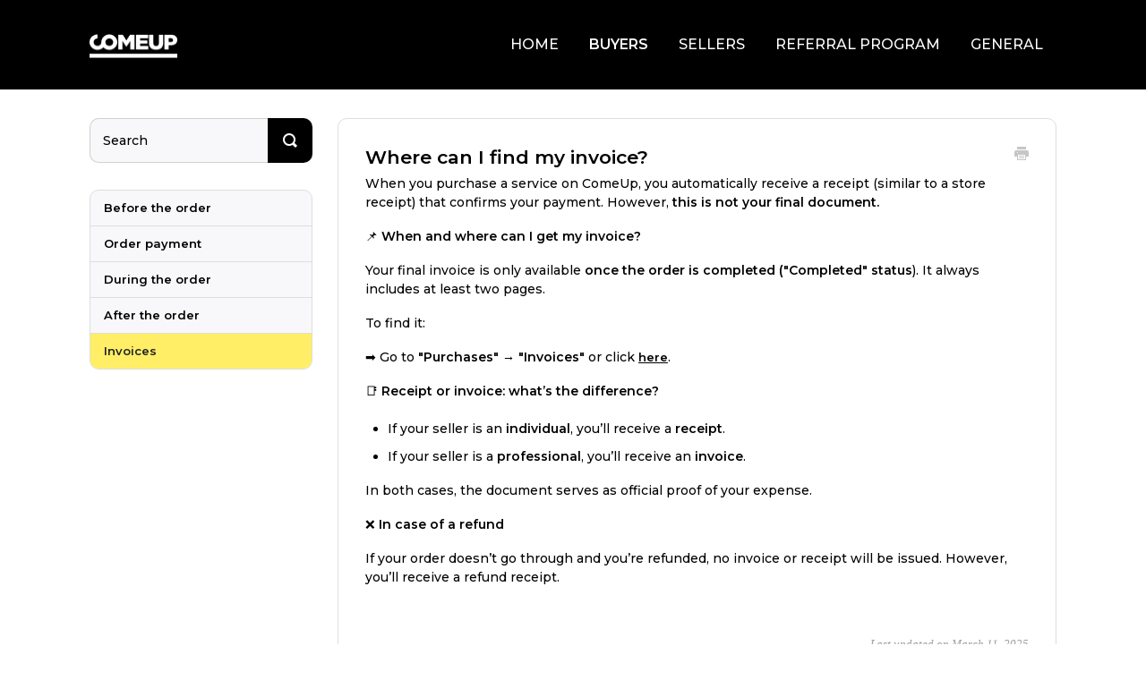

--- FILE ---
content_type: text/html; charset=utf-8
request_url: https://support-en.comeup.com/article/1471-where-i-my-invoice
body_size: 3398
content:


<!DOCTYPE html>
<html>
    
<head>
    <meta charset="utf-8"/>
    <title>Where can I find my invoice? - Comeup Support</title>
    <meta name="viewport" content="width=device-width, maximum-scale=1"/>
    <meta name="apple-mobile-web-app-capable" content="yes"/>
    <meta name="format-detection" content="telephone=no">
    <meta name="description" content="When you purchase a service on ComeUp, you automatically receive a receipt (similar to a store receipt) that confirms your payment. However, this is not your fi"/>
    <meta name="author" content="ComeUp"/>
    <link rel="canonical" href="https://support-en.comeup.com/article/1471-where-i-my-invoice"/>
    
        
   
            <meta name="twitter:card" content="summary"/>
            <meta name="twitter:title" content="Where can I find my invoice?" />
            <meta name="twitter:description" content="When you purchase a service on ComeUp, you automatically receive a receipt (similar to a store receipt) that confirms your payment. However, this is not your fi"/>


    

    
        <link rel="stylesheet" href="//d3eto7onm69fcz.cloudfront.net/assets/stylesheets/launch-1769088619819.css">
    
    <style>
        body { background: #f3f3f3; }
        .navbar .navbar-inner { background: #000000; }
        .navbar .nav li a, 
        .navbar .icon-private-w  { color: #ffffff; }
        .navbar .brand, 
        .navbar .nav li a:hover, 
        .navbar .nav li a:focus, 
        .navbar .nav .active a, 
        .navbar .nav .active a:hover, 
        .navbar .nav .active a:focus  { color: #ffffff; }
        .navbar a:hover .icon-private-w, 
        .navbar a:focus .icon-private-w, 
        .navbar .active a .icon-private-w, 
        .navbar .active a:hover .icon-private-w, 
        .navbar .active a:focus .icon-private-w { color: #ffffff; }
        #serp-dd .result a:hover,
        #serp-dd .result > li.active,
        #fullArticle strong a,
        #fullArticle a strong,
        .collection a,
        .contentWrapper a,
        .most-pop-articles .popArticles a,
        .most-pop-articles .popArticles a:hover span,
        .category-list .category .article-count,
        .category-list .category:hover .article-count { color: #000000; }
        #fullArticle, 
        #fullArticle p, 
        #fullArticle ul, 
        #fullArticle ol, 
        #fullArticle li, 
        #fullArticle div, 
        #fullArticle blockquote, 
        #fullArticle dd, 
        #fullArticle table { color:#000000; }
    </style>
    
        <link rel="stylesheet" href="//s3.amazonaws.com/helpscout.net/docs/assets/56bb58f59033607d708f3392/attachments/686289b6c48e8e0fccf139d5/style.css">
    
    <link rel="apple-touch-icon-precomposed" href="//d33v4339jhl8k0.cloudfront.net/docs/assets/56bb58f59033607d708f3392/images/646497132e13a93fff28a453/android-chrome-192x192.png">
    <link rel="shortcut icon" type="image/png" href="//d33v4339jhl8k0.cloudfront.net/docs/assets/56bb58f59033607d708f3392/images/646497138f8b75133bc2087b/favicon-32x32.png">
    <!--[if lt IE 9]>
    
        <script src="//d3eto7onm69fcz.cloudfront.net/assets/javascripts/html5shiv.min.js"></script>
    
    <![endif]-->
    
        <script type="application/ld+json">
        {"@context":"https://schema.org","@type":"WebSite","url":"https://support-en.comeup.com","potentialAction":{"@type":"SearchAction","target":"https://support-en.comeup.com/search?query={query}","query-input":"required name=query"}}
        </script>
    
        <script type="application/ld+json">
        {"@context":"https://schema.org","@type":"BreadcrumbList","itemListElement":[{"@type":"ListItem","position":1,"name":"Comeup Support","item":"https://support-en.comeup.com"},{"@type":"ListItem","position":2,"name":"Buyers","item":"https://support-en.comeup.com/collection/1433-buyers"},{"@type":"ListItem","position":3,"name":"Where can I find my invoice?","item":"https://support-en.comeup.com/article/1471-where-i-my-invoice"}]}
        </script>
    
    
        <link rel="preconnect" href="https://fonts.googleapis.com">
<link rel="preconnect" href="https://fonts.gstatic.com" crossorigin>
<link href="https://fonts.googleapis.com/css2?family=Montserrat:wght@500;600&display=swap" rel="stylesheet"> 
    
</head>
    
    <body>
        
<header id="mainNav" class="navbar">
    <div class="navbar-inner">
        <div class="container-fluid">
            <a class="brand" href="https://comeup.com">
            
                
                    <img src="//d33v4339jhl8k0.cloudfront.net/docs/assets/56bb58f59033607d708f3392/images/685e94059ec77c0b45bd787e/logo.png" alt="Comeup Support" width="98" height="28">
                

            
            </a>
            
                <button type="button" class="btn btn-navbar" data-toggle="collapse" data-target=".nav-collapse">
                    <span class="sr-only">Toggle Navigation</span>
                    <span class="icon-bar"></span>
                    <span class="icon-bar"></span>
                    <span class="icon-bar"></span>
                </button>
            
            <div class="nav-collapse collapse">
                <nav role="navigation"><!-- added for accessibility -->
                <ul class="nav">
                    
                        <li id="home"><a href="/">Home <b class="caret"></b></a></li>
                    
                    
                        
                            <li  class="active"  id="buyers"><a href="/collection/1433-buyers">Buyers  <b class="caret"></b></a></li>
                        
                            <li  id="sellers"><a href="/collection/1436-sellers">Sellers  <b class="caret"></b></a></li>
                        
                            <li  id="referral-program"><a href="/collection/1544-referral-program">Referral program  <b class="caret"></b></a></li>
                        
                            <li  id="general"><a href="/collection/1439-general">General  <b class="caret"></b></a></li>
                        
                    
                    
                </ul>
                </nav>
            </div><!--/.nav-collapse -->
        </div><!--/container-->
    </div><!--/navbar-inner-->
</header>
        <section id="contentArea" class="container-fluid">
            <div class="row-fluid">
                <section id="main-content" class="span9">
                    <div class="contentWrapper withRelated">
                        
    
    <article id="fullArticle">
        <h1 class="title">Where can I find my invoice?</h1>
    
        <a href="javascript:window.print()" class="printArticle" title="Print this article" aria-label="Print this Article"><i class="icon-print"></i></a>
        <p>When you purchase a service on ComeUp, you automatically receive a receipt (similar to a store receipt) that confirms your payment. However, <b>this is not your final document.</b></p>
<p>📌 <strong>When and where can I get my invoice?</strong></p>
<p>Your final invoice is only available <b>once the order is completed ("Completed" status</b>). It always includes at least two pages.</p>
<p>To find it:</p>
<p>➡ Go to <strong>"Purchases" → "Invoices"</strong> or click <a href="https://comeup.com/en/purchases/invoices" target="_blank">here</a>.</p>
<p>📑 <strong>Receipt or invoice: what’s the difference?</strong></p>
<ul>
 <li>If your seller is an <b>individual</b>, you’ll receive a <b>receipt</b>.</li>
 <li>If your seller is a <b>professional</b>, you’ll receive an <b>invoice</b>.</li>
</ul>
<p>In both cases, the document serves as official proof of your expense.</p>
<p>❌ <strong>In case of a refund</strong></p>
<p>If your order doesn’t go through and you’re refunded, no invoice or receipt will be issued. However, you’ll receive a refund receipt.</p>
    </article>
    

    <section class="articleFoot">
    

    <time class="lu" datetime=2025-03-11 >Last updated on March 11, 2025</time>
    </section>

                    </div><!--/contentWrapper-->
                    
                        <section class="related">
                            <h3>Related Articles</h3>
                            <ul>
                                
                                    <li><a href="/article/1472-what-is-a-seller-invoice"><i class="icon-article-doc"></i><span>What is a seller invoice?</span></a></li>
                                
                                    <li><a href="/article/1469-what-is-an-order-receipt"><i class="icon-article-doc"></i><span>What is an order receipt?</span></a></li>
                                
                                    <li><a href="/article/1473-what-is-a-payment-refund-receipt"><i class="icon-article-doc"></i><span>What is a payment/refund receipt?</span></a></li>
                                
                            </ul>
                        </section>
                    
                </section><!--/content-->
                <aside id="sidebar" class="span3">
                 

<form action="/search" method="GET" id="searchBar" class="sm" autocomplete="off">
    
                    <input type="hidden" name="collectionId" value="631b2fa4037bc877147b7767"/>
                    <input type="text" name="query" title="search-query" class="search-query" placeholder="Search" value="" aria-label="Search" />
                    <button type="submit">
                        <span class="sr-only">Toggle Search</span>
                        <i class="icon-search"></i>
                    </button>
                    <div id="serp-dd" style="display: none;" class="sb">
                        <ul class="result">
                        </ul>
                    </div>
                
</form>

                
                    <h3>Categories</h3>
                    <ul class="nav nav-list">
                    
                        
                            <li ><a href="/category/1442-avant-la-commande">Before the order  <i class="icon-arrow"></i></a></li>
                        
                    
                        
                            <li ><a href="/category/1443-paiement-de-la-commande">Order payment  <i class="icon-arrow"></i></a></li>
                        
                    
                        
                            <li ><a href="/category/1444-pendant-la-commande">During the order  <i class="icon-arrow"></i></a></li>
                        
                    
                        
                            <li ><a href="/category/1445-apres-la-commande">After the order  <i class="icon-arrow"></i></a></li>
                        
                    
                        
                            <li  class="active" ><a href="/category/1446-facturation">Invoices  <i class="icon-arrow"></i></a></li>
                        
                    
                    </ul>
                
                </aside><!--/span-->
            </div><!--/row-->
            <div id="noResults" style="display:none;">No results found</div>
            <footer>
                

<p>&copy;
    
        <a href="https://comeup.com">ComeUp</a>
    
    2026. <span>Powered by <a rel="nofollow noopener noreferrer" href="https://www.helpscout.com/docs-refer/?co=ComeUp&utm_source=docs&utm_medium=footerlink&utm_campaign=Docs+Branding" target="_blank">Help Scout</a></span>
    
        
    
</p>

            </footer>
        </section><!--/.fluid-container-->
        
        
    <script src="//d3eto7onm69fcz.cloudfront.net/assets/javascripts/app4.min.js"></script>

<script>
// keep iOS links from opening safari
if(("standalone" in window.navigator) && window.navigator.standalone){
// If you want to prevent remote links in standalone web apps opening Mobile Safari, change 'remotes' to true
var noddy, remotes = false;
document.addEventListener('click', function(event) {
noddy = event.target;
while(noddy.nodeName !== "A" && noddy.nodeName !== "HTML") {
noddy = noddy.parentNode;
}

if('href' in noddy && noddy.href.indexOf('http') !== -1 && (noddy.href.indexOf(document.location.host) !== -1 || remotes)){
event.preventDefault();
document.location.href = noddy.href;
}

},false);
}
</script>
        
    </body>
</html>




--- FILE ---
content_type: text/css
request_url: https://s3.amazonaws.com/helpscout.net/docs/assets/56bb58f59033607d708f3392/attachments/686289b6c48e8e0fccf139d5/style.css
body_size: 7822
content:
:root {
  --grey-215: #DEDEE0;
  --grey-50: #F8F8FA;
  --grey-900: #000;
  --yellow-400: #FE6;
}

body {
  font-family: 'Montserrat',sans-serif;
  font-size: 13px;
  font-weight: 500;
  line-height: 1.538;
  color: var(--grey-900);
  background-color: #fff;
  font-smooth: always;
  -webkit-font-smoothing: antialiased;
  -moz-osx-font-smoothing: grayscale;
}

strong {
  font-weight: 600;
  color: inherit !important;
}

/* Header
   ----------------------- */

.navbar .navbar-inner {
  height: 100px;
  background-color: var(--grey-900);
  box-shadow: none;
}

.navbar .brand {
  padding-top: 0;
  padding-bottom: 0;
}

.navbar .brand img {
  width: 98px;
  height: 27px;
}

#mainNav .container-fluid {
  display: flex;
  align-items: center;
  height: 100px;
}

.navbar .nav li a {
  text-transform: uppercase;
  font-size: 16px;
  font-weight: 500;
}

.navbar .nav .active a {
  font-weight: 700;
}

.navbar .nav .active .caret {
  display: none;
}

@media (min-width:769px) {
  .navbar .nav {
    bottom: 50%;
    transform: translateY(50%);
  }
}

@media (max-width:768px) {
  .navbar .btn-navbar {
    z-index: 20;
    top: 50%;
    margin-top: 0;
    transform: translateY(-50%);
  }

  .navbar .btn-navbar:hover .icon-bar,
  .navbar .btn-navbar .icon-bar {
    border-radius: 0;
    background: #fff;
    box-shadow: none;
  }

  .nav-collapse.collapse {
    z-index: 10;
    position: absolute;
    top: 0;
    right: -20px;
    left: -20px;
    padding: 15px;
    background: var(--grey-900);
  }

  #searchBar button {
    padding-top: 0;
    padding-bottom: 0;
  }

  #searchBar button .icon-search {
    line-height: 40px;
  }
}

/* Search home
   ----------------------- */

#docsSearch {
  display: flex;
  flex-direction: column;
  align-items: center;
  justify-content: center;
  height: 215px;
  border-bottom: none;
  background: var(--yellow-400) url(https://d33v4339jhl8k0.cloudfront.net/docs/assets/56bb58f59033607d708f3392/images/685e5260248c757ea7ab5de2/file-qyWYZ9QlPY.jpg) center no-repeat;
  background-size: cover;
}

#docsSearch h1 {
  margin: 0;
  text-shadow: 0 0 34px rgba(0, 0, 0, 0.55);
  font-size: 29px;
  font-weight: 600;
  line-height: 1.207;
  color: #FFF;
}

#docsSearch form {
  width: 400px;
  height: 40px;
  margin-top: 20px;
  max-width: calc(100% - 30px);
}

#searchBar {
  display: flex;
}

#searchBar .search-query {
  height: 40px;
  border-style: none;
  border-top-right-radius: 0;
  border-bottom-right-radius: 0;
  font-family: inherit;
  font-size: 13px;
  font-weight: 500;
  color: var(--grey-900);
  box-shadow: none;
}

input:focus {
  border: none;
  box-shadow: none !important;
}

input::placeholder {
  color: #000;
  opacity: 1;
}

#searchBar {
  padding: 0;
}

#searchBar button {
  position: unset !important;
  height: 100% !important;
  padding-right: 12px !important;
  padding-left: 12px !important;
  border: none !important;
  inset: unset;
}

#searchBar button .icon-search {
  color: #fff;
}

#searchBar button,
#searchBar button:hover {
  background: var(--grey-900) !important;
}

#searchBar button .icon-search {
  display: block;
}

#searchBar button span {
  display: none;
}

/* Autocomplete
   ----------------------- */

#serp-dd {
  top: 40px;
  border: none;
  box-shadow: none;
}

/* Articles home
   ----------------------- */

@media (max-width:768px) and (max-width:600px) {
  .category-list .category,
  .category-list.two-col .category {
    margin: 0;
  }
}

.category-list {
  display: grid;
  grid-template-columns: repeat(3,1fr);
  gap: 30px;
}

.category-list .category {
  display: flex;
  flex-direction: column;
  box-sizing: border-box;
  width: 100%;
  margin: unset;
  padding: 15px;
  vertical-align: unset;
}

.category-list.two-col .category {
  width: 100%;
}

.category-list .category,
.category-list .category:hover {
  border: 1px var(--grey-215) solid;
  border-radius: 5px;
  color: var(--grey-900);
  background: var(--grey-50);
}

.collection-category h2 a {
  font-size: 21px;
  font-weight: 600;
  line-height: 25px;
  color: var(--grey-900);
}

.collection-category h2 a:hover {
  border-bottom: none;
}

.category-list h3 {
  margin-top: 0;
  margin-bottom: 10px;
  font-size: 16px;
  font-weight: 600;
  line-height: 1.187;
  color: inherit;
}

.category-list .category p {
  margin-bottom: 10px;
  font-size: unset;
  color: inherit;
}

#serp-dd .result a:hover,
#serp-dd a,
#fullArticle a,
.related ul > li a span,
.contentWrapper a span {
  margin-bottom: 0;
  text-decoration: underline;
  font-size: 13px;
  font-weight: 600;
  color: var(--grey-900);
}

#serp-dd .result a {
  font-size: inherit;
}

#serp-dd .result a:hover {
  background: #F8F8FA;
}

.category-list .category .article-count {
  display: inline-block;
  align-self: center;
  margin: auto 0 0;
  padding: 9px;
  border: 1px var(--grey-900) solid;
  border-radius: 5px;
  font-weight: 600;
  vertical-align: middle;
}

/* Article
   ----------------------- */

#searchBar.sm {
  height: 50px;
}

#sidebar form .search-query {
  height: 100%;
  border-right: none;
  border-radius: 10px 0 0 10px;
  background: var(--grey-50);
}

#sidebar form button {
  padding-right: 17px !important;
  padding-left: 17px !important;
  border-top-right-radius: 10px;
  border-bottom-right-radius: 10px;
}

#sidebar h3,
#sidebar .icon-arrow {
  display: none !important;
}

#sidebar .nav-list {
  border: 1px var(--grey-215) solid;
  border-radius: 10px;
  overflow: hidden;
  background-color: var(--grey-50);
}

#sidebar .nav-list li {
  margin: 0;
}

#sidebar .nav-list a,
#sidebar .nav-list a:hover,
#sidebar .nav-list a:visited {
  text-decoration: none;
  color: var(--grey-900);
}

#sidebar .nav-list a {
  display: flex;
  align-items: center;
  margin: 0;
  padding: 12px 15px;
  text-shadow: none;
  font-size: 13px;
  font-weight: 600;
  line-height: 1.2;
}

#sidebar .nav-list li + li {
  border-top: 1px var(--grey-215) solid;
}

#sidebar .nav-list .active a,
#sidebar .nav-list .active a:hover,
#sidebar .nav-list .active a:visited {
  background: var(--yellow-400);
}

/* List articles
   ----------------------- */

#categoryHead .sort {
  display: none;
}

.contentWrapper {
  padding: 30px;
  border-color: var(--grey-215);
  border-radius: 10px;
  box-shadow: none;
}

.contentWrapper h1 {
  margin-bottom: 20px;
}

.related ul,
.articleList {
  display: flex;
  flex-direction: column;
  gap: 10px;
  margin-bottom: 0;
}

.articleList li {
  margin: 0;
}

.contentWrapper a span {
  font-size: 14px;
}

#categoryHead h1 {
  font-size: 21px;
  font-weight: 600;
  line-height: 1.1901;
}

.contentWrapper p.descrip {
  font-size: 14px;
  color: #7B7B7C;
}

@media (max-width:750px) {
  .collection-category .category-list {
    display: flex;
    flex-direction: column;
    align-items: center;
  }
}

@media (max-width:600px) {
  .collection-category .category-list {
    gap: 15px;
  }
}

/* Article
   ----------------------- */

#main-content {
  padding-left: 0;
  background-image: none;
}

.contentWrapper h1 {
  font-size: 21px;
  font-weight: 700;
}

#fullArticle h1,
#fullArticle h2,
#fullArticle h3,
#fullArticle h4,
#fullArticle h5 {
  color: var(--grey-900);
}

#fullArticle h2 {
  font-size: 18px;
}

#fullArticle h3 {
  font-size: 16px;
}

#fullArticle .video {
  height: auto;
  padding: 0;
  max-width: 100%;
  aspect-ratio: 16/9;
}

#fullArticle .video iframe {
  position: static;
  width: 100%;
  height: 100%;
}

#fullArticle .printArticle {
  top: 30px;
  right: 30px;
  text-decoration: none;
}

/* ----------------------------------------------------------
   Related
   ------------------------------------------------------- */

.related {
  margin-top: 30px;
  border: 1px var(--grey-215) solid;
  border-radius: 10px;
}

.related ul > li {
  padding: 0;
}

.related h3 {
  color: var(--grey-900);
}